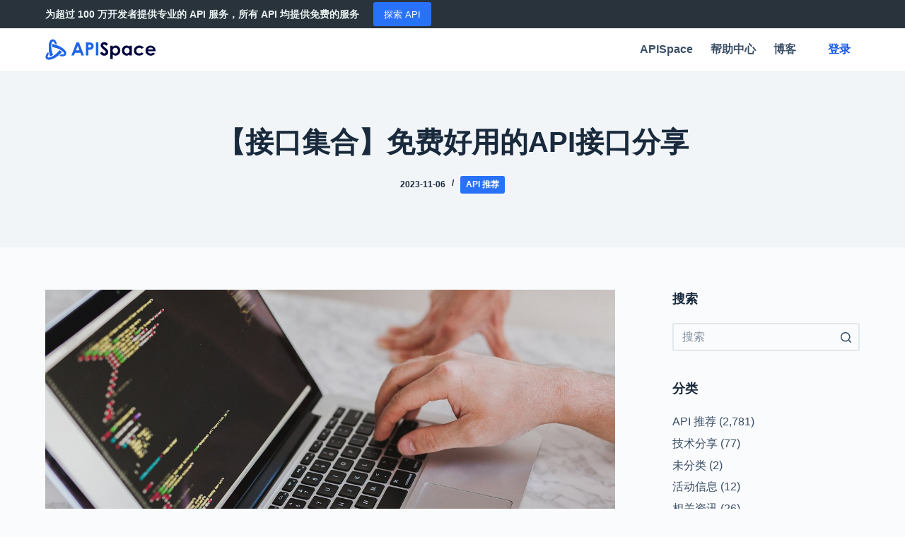

--- FILE ---
content_type: text/html; charset=UTF-8
request_url: https://blog.apispace.com/%E3%80%90%E6%8E%A5%E5%8F%A3%E9%9B%86%E5%90%88%E3%80%91%E5%85%8D%E8%B4%B9%E5%A5%BD%E7%94%A8%E7%9A%84api%E6%8E%A5%E5%8F%A3%E5%88%86%E4%BA%AB/
body_size: 16575
content:
<!doctype html>
<html lang="zh-Hans">
<head>
	
	<meta charset="UTF-8">
	<meta name="viewport" content="width=device-width, initial-scale=1, maximum-scale=5, viewport-fit=cover">
	<link rel="profile" href="https://gmpg.org/xfn/11">

	<meta name='robots' content='index, follow, max-image-preview:large, max-snippet:-1, max-video-preview:-1' />

	<!-- This site is optimized with the Yoast SEO plugin v21.5 - https://yoast.com/wordpress/plugins/seo/ -->
	<title>【接口集合】免费好用的API接口分享 - APISpace</title>
	<link rel="canonical" href="https://blog.apispace.com/【接口集合】免费好用的api接口分享/" />
	<meta property="og:locale" content="zh_CN" />
	<meta property="og:type" content="article" />
	<meta property="og:title" content="【接口集合】免费好用的API接口分享 - APISpace" />
	<meta property="og:url" content="https://blog.apispace.com/【接口集合】免费好用的api接口分享/" />
	<meta property="og:site_name" content="APISpace" />
	<meta property="article:published_time" content="2023-11-06T06:16:21+00:00" />
	<meta property="og:image" content="https://blog.apispace.com/wp-content/uploads/2023/11/code-2558224_1280.jpg" />
	<meta property="og:image:width" content="1280" />
	<meta property="og:image:height" content="853" />
	<meta property="og:image:type" content="image/jpeg" />
	<meta name="author" content="admin" />
	<meta name="twitter:card" content="summary_large_image" />
	<meta name="twitter:label1" content="作者" />
	<meta name="twitter:data1" content="admin" />
	<script type="application/ld+json" class="yoast-schema-graph">{"@context":"https://schema.org","@graph":[{"@type":"Article","@id":"https://blog.apispace.com/%e3%80%90%e6%8e%a5%e5%8f%a3%e9%9b%86%e5%90%88%e3%80%91%e5%85%8d%e8%b4%b9%e5%a5%bd%e7%94%a8%e7%9a%84api%e6%8e%a5%e5%8f%a3%e5%88%86%e4%ba%ab/#article","isPartOf":{"@id":"https://blog.apispace.com/%e3%80%90%e6%8e%a5%e5%8f%a3%e9%9b%86%e5%90%88%e3%80%91%e5%85%8d%e8%b4%b9%e5%a5%bd%e7%94%a8%e7%9a%84api%e6%8e%a5%e5%8f%a3%e5%88%86%e4%ba%ab/"},"author":{"name":"admin","@id":"https://blog.apispace.com/#/schema/person/2767c229124ce838616141e311459023"},"headline":"【接口集合】免费好用的API接口分享","datePublished":"2023-11-06T06:16:21+00:00","dateModified":"2023-11-06T06:16:21+00:00","mainEntityOfPage":{"@id":"https://blog.apispace.com/%e3%80%90%e6%8e%a5%e5%8f%a3%e9%9b%86%e5%90%88%e3%80%91%e5%85%8d%e8%b4%b9%e5%a5%bd%e7%94%a8%e7%9a%84api%e6%8e%a5%e5%8f%a3%e5%88%86%e4%ba%ab/"},"wordCount":24,"commentCount":0,"publisher":{"@id":"https://blog.apispace.com/#organization"},"image":{"@id":"https://blog.apispace.com/%e3%80%90%e6%8e%a5%e5%8f%a3%e9%9b%86%e5%90%88%e3%80%91%e5%85%8d%e8%b4%b9%e5%a5%bd%e7%94%a8%e7%9a%84api%e6%8e%a5%e5%8f%a3%e5%88%86%e4%ba%ab/#primaryimage"},"thumbnailUrl":"https://blog.apispace.com/wp-content/uploads/2023/11/code-2558224_1280.jpg","keywords":["API 推荐","免费API","常用API"],"articleSection":["API 推荐"],"inLanguage":"zh-Hans","potentialAction":[{"@type":"CommentAction","name":"Comment","target":["https://blog.apispace.com/%e3%80%90%e6%8e%a5%e5%8f%a3%e9%9b%86%e5%90%88%e3%80%91%e5%85%8d%e8%b4%b9%e5%a5%bd%e7%94%a8%e7%9a%84api%e6%8e%a5%e5%8f%a3%e5%88%86%e4%ba%ab/#respond"]}]},{"@type":"WebPage","@id":"https://blog.apispace.com/%e3%80%90%e6%8e%a5%e5%8f%a3%e9%9b%86%e5%90%88%e3%80%91%e5%85%8d%e8%b4%b9%e5%a5%bd%e7%94%a8%e7%9a%84api%e6%8e%a5%e5%8f%a3%e5%88%86%e4%ba%ab/","url":"https://blog.apispace.com/%e3%80%90%e6%8e%a5%e5%8f%a3%e9%9b%86%e5%90%88%e3%80%91%e5%85%8d%e8%b4%b9%e5%a5%bd%e7%94%a8%e7%9a%84api%e6%8e%a5%e5%8f%a3%e5%88%86%e4%ba%ab/","name":"【接口集合】免费好用的API接口分享 - APISpace","isPartOf":{"@id":"https://blog.apispace.com/#website"},"primaryImageOfPage":{"@id":"https://blog.apispace.com/%e3%80%90%e6%8e%a5%e5%8f%a3%e9%9b%86%e5%90%88%e3%80%91%e5%85%8d%e8%b4%b9%e5%a5%bd%e7%94%a8%e7%9a%84api%e6%8e%a5%e5%8f%a3%e5%88%86%e4%ba%ab/#primaryimage"},"image":{"@id":"https://blog.apispace.com/%e3%80%90%e6%8e%a5%e5%8f%a3%e9%9b%86%e5%90%88%e3%80%91%e5%85%8d%e8%b4%b9%e5%a5%bd%e7%94%a8%e7%9a%84api%e6%8e%a5%e5%8f%a3%e5%88%86%e4%ba%ab/#primaryimage"},"thumbnailUrl":"https://blog.apispace.com/wp-content/uploads/2023/11/code-2558224_1280.jpg","datePublished":"2023-11-06T06:16:21+00:00","dateModified":"2023-11-06T06:16:21+00:00","breadcrumb":{"@id":"https://blog.apispace.com/%e3%80%90%e6%8e%a5%e5%8f%a3%e9%9b%86%e5%90%88%e3%80%91%e5%85%8d%e8%b4%b9%e5%a5%bd%e7%94%a8%e7%9a%84api%e6%8e%a5%e5%8f%a3%e5%88%86%e4%ba%ab/#breadcrumb"},"inLanguage":"zh-Hans","potentialAction":[{"@type":"ReadAction","target":["https://blog.apispace.com/%e3%80%90%e6%8e%a5%e5%8f%a3%e9%9b%86%e5%90%88%e3%80%91%e5%85%8d%e8%b4%b9%e5%a5%bd%e7%94%a8%e7%9a%84api%e6%8e%a5%e5%8f%a3%e5%88%86%e4%ba%ab/"]}]},{"@type":"ImageObject","inLanguage":"zh-Hans","@id":"https://blog.apispace.com/%e3%80%90%e6%8e%a5%e5%8f%a3%e9%9b%86%e5%90%88%e3%80%91%e5%85%8d%e8%b4%b9%e5%a5%bd%e7%94%a8%e7%9a%84api%e6%8e%a5%e5%8f%a3%e5%88%86%e4%ba%ab/#primaryimage","url":"https://blog.apispace.com/wp-content/uploads/2023/11/code-2558224_1280.jpg","contentUrl":"https://blog.apispace.com/wp-content/uploads/2023/11/code-2558224_1280.jpg","width":1280,"height":853},{"@type":"BreadcrumbList","@id":"https://blog.apispace.com/%e3%80%90%e6%8e%a5%e5%8f%a3%e9%9b%86%e5%90%88%e3%80%91%e5%85%8d%e8%b4%b9%e5%a5%bd%e7%94%a8%e7%9a%84api%e6%8e%a5%e5%8f%a3%e5%88%86%e4%ba%ab/#breadcrumb","itemListElement":[{"@type":"ListItem","position":1,"name":"首页","item":"https://blog.apispace.com/"},{"@type":"ListItem","position":2,"name":"【接口集合】免费好用的API接口分享"}]},{"@type":"WebSite","@id":"https://blog.apispace.com/#website","url":"https://blog.apispace.com/","name":"APISpace","description":"和超过100万开发者一起探索广阔的 API 世界","publisher":{"@id":"https://blog.apispace.com/#organization"},"potentialAction":[{"@type":"SearchAction","target":{"@type":"EntryPoint","urlTemplate":"https://blog.apispace.com/?s={search_term_string}"},"query-input":"required name=search_term_string"}],"inLanguage":"zh-Hans"},{"@type":"Organization","@id":"https://blog.apispace.com/#organization","name":"APISpace","url":"https://blog.apispace.com/","logo":{"@type":"ImageObject","inLanguage":"zh-Hans","@id":"https://blog.apispace.com/#/schema/logo/image/","url":"https://blog.apispace.com/wp-content/uploads/2022/07/APISpace.svg","contentUrl":"https://blog.apispace.com/wp-content/uploads/2022/07/APISpace.svg","caption":"APISpace"},"image":{"@id":"https://blog.apispace.com/#/schema/logo/image/"}},{"@type":"Person","@id":"https://blog.apispace.com/#/schema/person/2767c229124ce838616141e311459023","name":"admin","image":{"@type":"ImageObject","inLanguage":"zh-Hans","@id":"https://blog.apispace.com/#/schema/person/image/","url":"https://secure.gravatar.com/avatar/258d8dc916db8cea2cafb6c3cd0cb0246efe061421dbd83ec3a350428cabda4f?s=96&d=mm&r=g","contentUrl":"https://secure.gravatar.com/avatar/258d8dc916db8cea2cafb6c3cd0cb0246efe061421dbd83ec3a350428cabda4f?s=96&d=mm&r=g","caption":"admin"},"sameAs":["http://47.118.48.69"],"url":"https://blog.apispace.com/author/admin/"}]}</script>
	<!-- / Yoast SEO plugin. -->


<link rel="alternate" type="application/rss+xml" title="APISpace &raquo; Feed" href="https://blog.apispace.com/feed/" />
<link rel="alternate" type="application/rss+xml" title="APISpace &raquo; 评论 Feed" href="https://blog.apispace.com/comments/feed/" />
<link rel="alternate" type="application/rss+xml" title="APISpace &raquo; 【接口集合】免费好用的API接口分享 评论 Feed" href="https://blog.apispace.com/%e3%80%90%e6%8e%a5%e5%8f%a3%e9%9b%86%e5%90%88%e3%80%91%e5%85%8d%e8%b4%b9%e5%a5%bd%e7%94%a8%e7%9a%84api%e6%8e%a5%e5%8f%a3%e5%88%86%e4%ba%ab/feed/" />
<link rel="alternate" title="oEmbed (JSON)" type="application/json+oembed" href="https://blog.apispace.com/wp-json/oembed/1.0/embed?url=https%3A%2F%2Fblog.apispace.com%2F%25e3%2580%2590%25e6%258e%25a5%25e5%258f%25a3%25e9%259b%2586%25e5%2590%2588%25e3%2580%2591%25e5%2585%258d%25e8%25b4%25b9%25e5%25a5%25bd%25e7%2594%25a8%25e7%259a%2584api%25e6%258e%25a5%25e5%258f%25a3%25e5%2588%2586%25e4%25ba%25ab%2F" />
<link rel="alternate" title="oEmbed (XML)" type="text/xml+oembed" href="https://blog.apispace.com/wp-json/oembed/1.0/embed?url=https%3A%2F%2Fblog.apispace.com%2F%25e3%2580%2590%25e6%258e%25a5%25e5%258f%25a3%25e9%259b%2586%25e5%2590%2588%25e3%2580%2591%25e5%2585%258d%25e8%25b4%25b9%25e5%25a5%25bd%25e7%2594%25a8%25e7%259a%2584api%25e6%258e%25a5%25e5%258f%25a3%25e5%2588%2586%25e4%25ba%25ab%2F&#038;format=xml" />
<style id='wp-img-auto-sizes-contain-inline-css'>
img:is([sizes=auto i],[sizes^="auto," i]){contain-intrinsic-size:3000px 1500px}
/*# sourceURL=wp-img-auto-sizes-contain-inline-css */
</style>
<link rel='stylesheet' id='blocksy-dynamic-global-css' href='https://blog.apispace.com/wp-content/uploads/blocksy/css/global.css?ver=91707' media='all' />
<link rel='stylesheet' id='wp-block-library-css' href='https://blog.apispace.com/wp-includes/css/dist/block-library/style.min.css?ver=6.9' media='all' />
<style id='wp-block-list-inline-css'>
ol,ul{box-sizing:border-box}:root :where(.wp-block-list.has-background){padding:1.25em 2.375em}
/*# sourceURL=https://blog.apispace.com/wp-includes/blocks/list/style.min.css */
</style>
<style id='global-styles-inline-css'>
:root{--wp--preset--aspect-ratio--square: 1;--wp--preset--aspect-ratio--4-3: 4/3;--wp--preset--aspect-ratio--3-4: 3/4;--wp--preset--aspect-ratio--3-2: 3/2;--wp--preset--aspect-ratio--2-3: 2/3;--wp--preset--aspect-ratio--16-9: 16/9;--wp--preset--aspect-ratio--9-16: 9/16;--wp--preset--color--black: #000000;--wp--preset--color--cyan-bluish-gray: #abb8c3;--wp--preset--color--white: #ffffff;--wp--preset--color--pale-pink: #f78da7;--wp--preset--color--vivid-red: #cf2e2e;--wp--preset--color--luminous-vivid-orange: #ff6900;--wp--preset--color--luminous-vivid-amber: #fcb900;--wp--preset--color--light-green-cyan: #7bdcb5;--wp--preset--color--vivid-green-cyan: #00d084;--wp--preset--color--pale-cyan-blue: #8ed1fc;--wp--preset--color--vivid-cyan-blue: #0693e3;--wp--preset--color--vivid-purple: #9b51e0;--wp--preset--color--palette-color-1: var(--paletteColor1, #2872fa);--wp--preset--color--palette-color-2: var(--paletteColor2, #1559ed);--wp--preset--color--palette-color-3: var(--paletteColor3, #3A4F66);--wp--preset--color--palette-color-4: var(--paletteColor4, #192a3d);--wp--preset--color--palette-color-5: var(--paletteColor5, #e1e8ed);--wp--preset--color--palette-color-6: var(--paletteColor6, #f2f5f7);--wp--preset--color--palette-color-7: var(--paletteColor7, #FAFBFC);--wp--preset--color--palette-color-8: var(--paletteColor8, #ffffff);--wp--preset--gradient--vivid-cyan-blue-to-vivid-purple: linear-gradient(135deg,rgba(6,147,227,1) 0%,rgb(155,81,224) 100%);--wp--preset--gradient--light-green-cyan-to-vivid-green-cyan: linear-gradient(135deg,rgb(122,220,180) 0%,rgb(0,208,130) 100%);--wp--preset--gradient--luminous-vivid-amber-to-luminous-vivid-orange: linear-gradient(135deg,rgba(252,185,0,1) 0%,rgba(255,105,0,1) 100%);--wp--preset--gradient--luminous-vivid-orange-to-vivid-red: linear-gradient(135deg,rgba(255,105,0,1) 0%,rgb(207,46,46) 100%);--wp--preset--gradient--very-light-gray-to-cyan-bluish-gray: linear-gradient(135deg,rgb(238,238,238) 0%,rgb(169,184,195) 100%);--wp--preset--gradient--cool-to-warm-spectrum: linear-gradient(135deg,rgb(74,234,220) 0%,rgb(151,120,209) 20%,rgb(207,42,186) 40%,rgb(238,44,130) 60%,rgb(251,105,98) 80%,rgb(254,248,76) 100%);--wp--preset--gradient--blush-light-purple: linear-gradient(135deg,rgb(255,206,236) 0%,rgb(152,150,240) 100%);--wp--preset--gradient--blush-bordeaux: linear-gradient(135deg,rgb(254,205,165) 0%,rgb(254,45,45) 50%,rgb(107,0,62) 100%);--wp--preset--gradient--luminous-dusk: linear-gradient(135deg,rgb(255,203,112) 0%,rgb(199,81,192) 50%,rgb(65,88,208) 100%);--wp--preset--gradient--pale-ocean: linear-gradient(135deg,rgb(255,245,203) 0%,rgb(182,227,212) 50%,rgb(51,167,181) 100%);--wp--preset--gradient--electric-grass: linear-gradient(135deg,rgb(202,248,128) 0%,rgb(113,206,126) 100%);--wp--preset--gradient--midnight: linear-gradient(135deg,rgb(2,3,129) 0%,rgb(40,116,252) 100%);--wp--preset--gradient--juicy-peach: linear-gradient(to right, #ffecd2 0%, #fcb69f 100%);--wp--preset--gradient--young-passion: linear-gradient(to right, #ff8177 0%, #ff867a 0%, #ff8c7f 21%, #f99185 52%, #cf556c 78%, #b12a5b 100%);--wp--preset--gradient--true-sunset: linear-gradient(to right, #fa709a 0%, #fee140 100%);--wp--preset--gradient--morpheus-den: linear-gradient(to top, #30cfd0 0%, #330867 100%);--wp--preset--gradient--plum-plate: linear-gradient(135deg, #667eea 0%, #764ba2 100%);--wp--preset--gradient--aqua-splash: linear-gradient(15deg, #13547a 0%, #80d0c7 100%);--wp--preset--gradient--love-kiss: linear-gradient(to top, #ff0844 0%, #ffb199 100%);--wp--preset--gradient--new-retrowave: linear-gradient(to top, #3b41c5 0%, #a981bb 49%, #ffc8a9 100%);--wp--preset--gradient--plum-bath: linear-gradient(to top, #cc208e 0%, #6713d2 100%);--wp--preset--gradient--high-flight: linear-gradient(to right, #0acffe 0%, #495aff 100%);--wp--preset--gradient--teen-party: linear-gradient(-225deg, #FF057C 0%, #8D0B93 50%, #321575 100%);--wp--preset--gradient--fabled-sunset: linear-gradient(-225deg, #231557 0%, #44107A 29%, #FF1361 67%, #FFF800 100%);--wp--preset--gradient--arielle-smile: radial-gradient(circle 248px at center, #16d9e3 0%, #30c7ec 47%, #46aef7 100%);--wp--preset--gradient--itmeo-branding: linear-gradient(180deg, #2af598 0%, #009efd 100%);--wp--preset--gradient--deep-blue: linear-gradient(to right, #6a11cb 0%, #2575fc 100%);--wp--preset--gradient--strong-bliss: linear-gradient(to right, #f78ca0 0%, #f9748f 19%, #fd868c 60%, #fe9a8b 100%);--wp--preset--gradient--sweet-period: linear-gradient(to top, #3f51b1 0%, #5a55ae 13%, #7b5fac 25%, #8f6aae 38%, #a86aa4 50%, #cc6b8e 62%, #f18271 75%, #f3a469 87%, #f7c978 100%);--wp--preset--gradient--purple-division: linear-gradient(to top, #7028e4 0%, #e5b2ca 100%);--wp--preset--gradient--cold-evening: linear-gradient(to top, #0c3483 0%, #a2b6df 100%, #6b8cce 100%, #a2b6df 100%);--wp--preset--gradient--mountain-rock: linear-gradient(to right, #868f96 0%, #596164 100%);--wp--preset--gradient--desert-hump: linear-gradient(to top, #c79081 0%, #dfa579 100%);--wp--preset--gradient--ethernal-constance: linear-gradient(to top, #09203f 0%, #537895 100%);--wp--preset--gradient--happy-memories: linear-gradient(-60deg, #ff5858 0%, #f09819 100%);--wp--preset--gradient--grown-early: linear-gradient(to top, #0ba360 0%, #3cba92 100%);--wp--preset--gradient--morning-salad: linear-gradient(-225deg, #B7F8DB 0%, #50A7C2 100%);--wp--preset--gradient--night-call: linear-gradient(-225deg, #AC32E4 0%, #7918F2 48%, #4801FF 100%);--wp--preset--gradient--mind-crawl: linear-gradient(-225deg, #473B7B 0%, #3584A7 51%, #30D2BE 100%);--wp--preset--gradient--angel-care: linear-gradient(-225deg, #FFE29F 0%, #FFA99F 48%, #FF719A 100%);--wp--preset--gradient--juicy-cake: linear-gradient(to top, #e14fad 0%, #f9d423 100%);--wp--preset--gradient--rich-metal: linear-gradient(to right, #d7d2cc 0%, #304352 100%);--wp--preset--gradient--mole-hall: linear-gradient(-20deg, #616161 0%, #9bc5c3 100%);--wp--preset--gradient--cloudy-knoxville: linear-gradient(120deg, #fdfbfb 0%, #ebedee 100%);--wp--preset--gradient--soft-grass: linear-gradient(to top, #c1dfc4 0%, #deecdd 100%);--wp--preset--gradient--saint-petersburg: linear-gradient(135deg, #f5f7fa 0%, #c3cfe2 100%);--wp--preset--gradient--everlasting-sky: linear-gradient(135deg, #fdfcfb 0%, #e2d1c3 100%);--wp--preset--gradient--kind-steel: linear-gradient(-20deg, #e9defa 0%, #fbfcdb 100%);--wp--preset--gradient--over-sun: linear-gradient(60deg, #abecd6 0%, #fbed96 100%);--wp--preset--gradient--premium-white: linear-gradient(to top, #d5d4d0 0%, #d5d4d0 1%, #eeeeec 31%, #efeeec 75%, #e9e9e7 100%);--wp--preset--gradient--clean-mirror: linear-gradient(45deg, #93a5cf 0%, #e4efe9 100%);--wp--preset--gradient--wild-apple: linear-gradient(to top, #d299c2 0%, #fef9d7 100%);--wp--preset--gradient--snow-again: linear-gradient(to top, #e6e9f0 0%, #eef1f5 100%);--wp--preset--gradient--confident-cloud: linear-gradient(to top, #dad4ec 0%, #dad4ec 1%, #f3e7e9 100%);--wp--preset--gradient--glass-water: linear-gradient(to top, #dfe9f3 0%, white 100%);--wp--preset--gradient--perfect-white: linear-gradient(-225deg, #E3FDF5 0%, #FFE6FA 100%);--wp--preset--font-size--small: 13px;--wp--preset--font-size--medium: 20px;--wp--preset--font-size--large: 36px;--wp--preset--font-size--x-large: 42px;--wp--preset--spacing--20: 0.44rem;--wp--preset--spacing--30: 0.67rem;--wp--preset--spacing--40: 1rem;--wp--preset--spacing--50: 1.5rem;--wp--preset--spacing--60: 2.25rem;--wp--preset--spacing--70: 3.38rem;--wp--preset--spacing--80: 5.06rem;--wp--preset--shadow--natural: 6px 6px 9px rgba(0, 0, 0, 0.2);--wp--preset--shadow--deep: 12px 12px 50px rgba(0, 0, 0, 0.4);--wp--preset--shadow--sharp: 6px 6px 0px rgba(0, 0, 0, 0.2);--wp--preset--shadow--outlined: 6px 6px 0px -3px rgb(255, 255, 255), 6px 6px rgb(0, 0, 0);--wp--preset--shadow--crisp: 6px 6px 0px rgb(0, 0, 0);}:where(.is-layout-flex){gap: 0.5em;}:where(.is-layout-grid){gap: 0.5em;}body .is-layout-flex{display: flex;}.is-layout-flex{flex-wrap: wrap;align-items: center;}.is-layout-flex > :is(*, div){margin: 0;}body .is-layout-grid{display: grid;}.is-layout-grid > :is(*, div){margin: 0;}:where(.wp-block-columns.is-layout-flex){gap: 2em;}:where(.wp-block-columns.is-layout-grid){gap: 2em;}:where(.wp-block-post-template.is-layout-flex){gap: 1.25em;}:where(.wp-block-post-template.is-layout-grid){gap: 1.25em;}.has-black-color{color: var(--wp--preset--color--black) !important;}.has-cyan-bluish-gray-color{color: var(--wp--preset--color--cyan-bluish-gray) !important;}.has-white-color{color: var(--wp--preset--color--white) !important;}.has-pale-pink-color{color: var(--wp--preset--color--pale-pink) !important;}.has-vivid-red-color{color: var(--wp--preset--color--vivid-red) !important;}.has-luminous-vivid-orange-color{color: var(--wp--preset--color--luminous-vivid-orange) !important;}.has-luminous-vivid-amber-color{color: var(--wp--preset--color--luminous-vivid-amber) !important;}.has-light-green-cyan-color{color: var(--wp--preset--color--light-green-cyan) !important;}.has-vivid-green-cyan-color{color: var(--wp--preset--color--vivid-green-cyan) !important;}.has-pale-cyan-blue-color{color: var(--wp--preset--color--pale-cyan-blue) !important;}.has-vivid-cyan-blue-color{color: var(--wp--preset--color--vivid-cyan-blue) !important;}.has-vivid-purple-color{color: var(--wp--preset--color--vivid-purple) !important;}.has-black-background-color{background-color: var(--wp--preset--color--black) !important;}.has-cyan-bluish-gray-background-color{background-color: var(--wp--preset--color--cyan-bluish-gray) !important;}.has-white-background-color{background-color: var(--wp--preset--color--white) !important;}.has-pale-pink-background-color{background-color: var(--wp--preset--color--pale-pink) !important;}.has-vivid-red-background-color{background-color: var(--wp--preset--color--vivid-red) !important;}.has-luminous-vivid-orange-background-color{background-color: var(--wp--preset--color--luminous-vivid-orange) !important;}.has-luminous-vivid-amber-background-color{background-color: var(--wp--preset--color--luminous-vivid-amber) !important;}.has-light-green-cyan-background-color{background-color: var(--wp--preset--color--light-green-cyan) !important;}.has-vivid-green-cyan-background-color{background-color: var(--wp--preset--color--vivid-green-cyan) !important;}.has-pale-cyan-blue-background-color{background-color: var(--wp--preset--color--pale-cyan-blue) !important;}.has-vivid-cyan-blue-background-color{background-color: var(--wp--preset--color--vivid-cyan-blue) !important;}.has-vivid-purple-background-color{background-color: var(--wp--preset--color--vivid-purple) !important;}.has-black-border-color{border-color: var(--wp--preset--color--black) !important;}.has-cyan-bluish-gray-border-color{border-color: var(--wp--preset--color--cyan-bluish-gray) !important;}.has-white-border-color{border-color: var(--wp--preset--color--white) !important;}.has-pale-pink-border-color{border-color: var(--wp--preset--color--pale-pink) !important;}.has-vivid-red-border-color{border-color: var(--wp--preset--color--vivid-red) !important;}.has-luminous-vivid-orange-border-color{border-color: var(--wp--preset--color--luminous-vivid-orange) !important;}.has-luminous-vivid-amber-border-color{border-color: var(--wp--preset--color--luminous-vivid-amber) !important;}.has-light-green-cyan-border-color{border-color: var(--wp--preset--color--light-green-cyan) !important;}.has-vivid-green-cyan-border-color{border-color: var(--wp--preset--color--vivid-green-cyan) !important;}.has-pale-cyan-blue-border-color{border-color: var(--wp--preset--color--pale-cyan-blue) !important;}.has-vivid-cyan-blue-border-color{border-color: var(--wp--preset--color--vivid-cyan-blue) !important;}.has-vivid-purple-border-color{border-color: var(--wp--preset--color--vivid-purple) !important;}.has-vivid-cyan-blue-to-vivid-purple-gradient-background{background: var(--wp--preset--gradient--vivid-cyan-blue-to-vivid-purple) !important;}.has-light-green-cyan-to-vivid-green-cyan-gradient-background{background: var(--wp--preset--gradient--light-green-cyan-to-vivid-green-cyan) !important;}.has-luminous-vivid-amber-to-luminous-vivid-orange-gradient-background{background: var(--wp--preset--gradient--luminous-vivid-amber-to-luminous-vivid-orange) !important;}.has-luminous-vivid-orange-to-vivid-red-gradient-background{background: var(--wp--preset--gradient--luminous-vivid-orange-to-vivid-red) !important;}.has-very-light-gray-to-cyan-bluish-gray-gradient-background{background: var(--wp--preset--gradient--very-light-gray-to-cyan-bluish-gray) !important;}.has-cool-to-warm-spectrum-gradient-background{background: var(--wp--preset--gradient--cool-to-warm-spectrum) !important;}.has-blush-light-purple-gradient-background{background: var(--wp--preset--gradient--blush-light-purple) !important;}.has-blush-bordeaux-gradient-background{background: var(--wp--preset--gradient--blush-bordeaux) !important;}.has-luminous-dusk-gradient-background{background: var(--wp--preset--gradient--luminous-dusk) !important;}.has-pale-ocean-gradient-background{background: var(--wp--preset--gradient--pale-ocean) !important;}.has-electric-grass-gradient-background{background: var(--wp--preset--gradient--electric-grass) !important;}.has-midnight-gradient-background{background: var(--wp--preset--gradient--midnight) !important;}.has-small-font-size{font-size: var(--wp--preset--font-size--small) !important;}.has-medium-font-size{font-size: var(--wp--preset--font-size--medium) !important;}.has-large-font-size{font-size: var(--wp--preset--font-size--large) !important;}.has-x-large-font-size{font-size: var(--wp--preset--font-size--x-large) !important;}
/*# sourceURL=global-styles-inline-css */
</style>

<style id='classic-theme-styles-inline-css'>
/*! This file is auto-generated */
.wp-block-button__link{color:#fff;background-color:#32373c;border-radius:9999px;box-shadow:none;text-decoration:none;padding:calc(.667em + 2px) calc(1.333em + 2px);font-size:1.125em}.wp-block-file__button{background:#32373c;color:#fff;text-decoration:none}
/*# sourceURL=/wp-includes/css/classic-themes.min.css */
</style>
<link rel='stylesheet' id='dashicons-css' href='https://blog.apispace.com/wp-includes/css/dashicons.min.css?ver=6.9' media='all' />
<link rel='stylesheet' id='post-views-counter-frontend-css' href='https://blog.apispace.com/wp-content/plugins/post-views-counter/css/frontend.min.css?ver=1.4.3' media='all' />
<link rel='stylesheet' id='parent-style-css' href='https://blog.apispace.com/wp-content/themes/blocksy/style.css?ver=6.9' media='all' />
<link rel='stylesheet' id='ct-main-styles-css' href='https://blog.apispace.com/wp-content/themes/blocksy/static/bundle/main.min.css?ver=1.8.41' media='all' />
<link rel='stylesheet' id='blocksy-ext-widgets-styles-css' href='https://blog.apispace.com/wp-content/plugins/blocksy-companion/framework/extensions/widgets/static/bundle/main.min.css?ver=1.8.41' media='all' />
<link rel='stylesheet' id='blocksy-ext-trending-styles-css' href='https://blog.apispace.com/wp-content/plugins/blocksy-companion/framework/extensions/trending/static/bundle/main.min.css?ver=1.8.41' media='all' />
<link rel='stylesheet' id='ct-page-title-styles-css' href='https://blog.apispace.com/wp-content/themes/blocksy/static/bundle/page-title.min.css?ver=1.8.41' media='all' />
<link rel='stylesheet' id='ct-back-to-top-styles-css' href='https://blog.apispace.com/wp-content/themes/blocksy/static/bundle/back-to-top.min.css?ver=1.8.41' media='all' />
<link rel='stylesheet' id='ct-sidebar-styles-css' href='https://blog.apispace.com/wp-content/themes/blocksy/static/bundle/sidebar.min.css?ver=1.8.41' media='all' />
<link rel='stylesheet' id='ct-posts-nav-styles-css' href='https://blog.apispace.com/wp-content/themes/blocksy/static/bundle/posts-nav.min.css?ver=1.8.41' media='all' />
<link rel='stylesheet' id='ct-stackable-styles-css' href='https://blog.apispace.com/wp-content/themes/blocksy/static/bundle/stackable.min.css?ver=1.8.41' media='all' />
<link rel='stylesheet' id='ct-wpforms-styles-css' href='https://blog.apispace.com/wp-content/themes/blocksy/static/bundle/wpforms.min.css?ver=1.8.41' media='all' />
<link rel="https://api.w.org/" href="https://blog.apispace.com/wp-json/" /><link rel="alternate" title="JSON" type="application/json" href="https://blog.apispace.com/wp-json/wp/v2/posts/6357" /><link rel="EditURI" type="application/rsd+xml" title="RSD" href="https://blog.apispace.com/xmlrpc.php?rsd" />
<meta name="generator" content="WordPress 6.9" />
<link rel='shortlink' href='https://blog.apispace.com/?p=6357' />
<noscript><link rel='stylesheet' href='https://blog.apispace.com/wp-content/themes/blocksy/static/bundle/no-scripts.min.css' type='text/css' /></noscript>
<link rel="icon" href="https://blog.apispace.com/wp-content/uploads/2022/07/cropped-飞书20220712-143240.ico-1-32x32.png" sizes="32x32" />
<link rel="icon" href="https://blog.apispace.com/wp-content/uploads/2022/07/cropped-飞书20220712-143240.ico-1-192x192.png" sizes="192x192" />
<link rel="apple-touch-icon" href="https://blog.apispace.com/wp-content/uploads/2022/07/cropped-飞书20220712-143240.ico-1-180x180.png" />
<meta name="msapplication-TileImage" content="https://blog.apispace.com/wp-content/uploads/2022/07/cropped-飞书20220712-143240.ico-1-270x270.png" />
		<style id="wp-custom-css">
			/** about us page **/
.ct-custom.elementor-widget-image-box,
.ct-custom .elementor-widget-container {
	height: 100%;
}

.ct-custom .elementor-widget-container {
	overflow: hidden;
}

.ct-custom .elementor-image-box-content {
	padding: 0 30px;
}		</style>
			</head>

<body class="wp-singular post-template-default single single-post postid-6357 single-format-standard wp-custom-logo wp-embed-responsive wp-theme-blocksy wp-child-theme-blocksy-child stk--is-blocksy-theme ct-loading" data-link="type-2" data-prefix="single_blog_post" data-header="type-1" data-footer="type-1" itemscope="itemscope" itemtype="https://schema.org/Blog" >

<a class="skip-link show-on-focus" href="#main">
	跳过内容</a>

<div class="ct-drawer-canvas"><div id="offcanvas" class="ct-panel ct-header" data-behaviour="right-side" ><div class="ct-panel-inner">
		<div class="ct-panel-actions">
			<button class="ct-toggle-close" data-type="type-1" aria-label="Close drawer">
				<svg class="ct-icon" width="12" height="12" viewBox="0 0 15 15">
					<path d="M1 15a1 1 0 01-.71-.29 1 1 0 010-1.41l5.8-5.8-5.8-5.8A1 1 0 011.7.29l5.8 5.8 5.8-5.8a1 1 0 011.41 1.41l-5.8 5.8 5.8 5.8a1 1 0 01-1.41 1.41l-5.8-5.8-5.8 5.8A1 1 0 011 15z"/>
				</svg>
			</button>
		</div>
		<div class="ct-panel-content" data-device="desktop" ></div><div class="ct-panel-content" data-device="mobile" >
<nav 
	class="mobile-menu" 
	data-id="mobile-menu" data-interaction="click" data-toggle-type="type-1" 	aria-label="Off Canvas Menu">
	<ul id="menu-main-menu-1" class=""><li class="menu-item menu-item-type-custom menu-item-object-custom menu-item-3114"><a target="_blank" href="https://www.apispace.com/" class="ct-menu-link">APISpace</a></li>
<li class="menu-item menu-item-type-custom menu-item-object-custom menu-item-3224"><a target="_blank" href="#" class="ct-menu-link">帮助中心</a></li>
<li class="menu-item menu-item-type-custom menu-item-object-custom menu-item-home menu-item-3225"><a href="http://blog.apispace.com" class="ct-menu-link">博客</a></li>
</ul></nav>


<div
	class="ct-header-text "
	data-id="text" >
	<div class="entry-content">
		<p><strong>为超过 100 万开发者提供专业的 API 服务，所有 API 均提供免费的服务</strong></p>	</div>
</div>

<div
	class="ct-header-socials "
	data-id="socials" >

	
		<div class="ct-social-box" data-icon-size="custom" data-color="custom" data-icons-type="simple" >
			
			
							
				<a href="#" data-network="facebook" aria-label="Facebook" rel="noopener" >
					<span class="ct-icon-container" >
				<svg
				width="20px"
				height="20px"
				viewBox="0 0 20 20"
				aria-hidden="true">
					<path d="M20,10.1c0-5.5-4.5-10-10-10S0,4.5,0,10.1c0,5,3.7,9.1,8.4,9.9v-7H5.9v-2.9h2.5V7.9C8.4,5.4,9.9,4,12.2,4c1.1,0,2.2,0.2,2.2,0.2v2.5h-1.3c-1.2,0-1.6,0.8-1.6,1.6v1.9h2.8L13.9,13h-2.3v7C16.3,19.2,20,15.1,20,10.1z"/>
				</svg>
			</span><span class="ct-label" hidden="" >Facebook</span>				</a>
							
				<a href="#" data-network="twitter" aria-label="Twitter" rel="noopener" >
					<span class="ct-icon-container" >
				<svg
				width="20px"
				height="20px"
				viewBox="0 0 20 20"
				aria-hidden="true">
					<path d="M20,3.8c-0.7,0.3-1.5,0.5-2.4,0.6c0.8-0.5,1.5-1.3,1.8-2.3c-0.8,0.5-1.7,0.8-2.6,1c-0.7-0.8-1.8-1.3-3-1.3c-2.3,0-4.1,1.8-4.1,4.1c0,0.3,0,0.6,0.1,0.9C6.4,6.7,3.4,5.1,1.4,2.6C1,3.2,0.8,3.9,0.8,4.7c0,1.4,0.7,2.7,1.8,3.4C2,8.1,1.4,7.9,0.8,7.6c0,0,0,0,0,0.1c0,2,1.4,3.6,3.3,4c-0.3,0.1-0.7,0.1-1.1,0.1c-0.3,0-0.5,0-0.8-0.1c0.5,1.6,2,2.8,3.8,2.8c-1.4,1.1-3.2,1.8-5.1,1.8c-0.3,0-0.7,0-1-0.1c1.8,1.2,4,1.8,6.3,1.8c7.5,0,11.7-6.3,11.7-11.7c0-0.2,0-0.4,0-0.5C18.8,5.3,19.4,4.6,20,3.8z"/>
				</svg>
			</span><span class="ct-label" hidden="" >Twitter</span>				</a>
							
				<a href="#" data-network="instagram" aria-label="Instagram" rel="noopener" >
					<span class="ct-icon-container" >
				<svg
				width="20"
				height="20"
				viewBox="0 0 20 20"
				aria-hidden="true">
					<circle cx="10" cy="10" r="3.3"/>
					<path d="M14.2,0H5.8C2.6,0,0,2.6,0,5.8v8.3C0,17.4,2.6,20,5.8,20h8.3c3.2,0,5.8-2.6,5.8-5.8V5.8C20,2.6,17.4,0,14.2,0zM10,15c-2.8,0-5-2.2-5-5s2.2-5,5-5s5,2.2,5,5S12.8,15,10,15z M15.8,5C15.4,5,15,4.6,15,4.2s0.4-0.8,0.8-0.8s0.8,0.4,0.8,0.8S16.3,5,15.8,5z"/>
				</svg>
			</span><span class="ct-label" hidden="" >Instagram</span>				</a>
							
				<a href="#" data-network="pinterest" aria-label="Pinterest" rel="noopener" >
					<span class="ct-icon-container" >
				<svg
				width="20px"
				height="20px"
				viewBox="0 0 20 20"
				aria-hidden="true">
					<path d="M10,0C4.5,0,0,4.5,0,10c0,4.1,2.5,7.6,6,9.2c0-0.7,0-1.5,0.2-2.3c0.2-0.8,1.3-5.4,1.3-5.4s-0.3-0.6-0.3-1.6c0-1.5,0.9-2.6,1.9-2.6c0.9,0,1.3,0.7,1.3,1.5c0,0.9-0.6,2.3-0.9,3.5c-0.3,1.1,0.5,1.9,1.6,1.9c1.9,0,3.2-2.4,3.2-5.3c0-2.2-1.5-3.8-4.2-3.8c-3,0-4.9,2.3-4.9,4.8c0,0.9,0.3,1.5,0.7,2C6,12,6.1,12.1,6,12.4c0,0.2-0.2,0.6-0.2,0.8c-0.1,0.3-0.3,0.3-0.5,0.3c-1.4-0.6-2-2.1-2-3.8c0-2.8,2.4-6.2,7.1-6.2c3.8,0,6.3,2.8,6.3,5.7c0,3.9-2.2,6.9-5.4,6.9c-1.1,0-2.1-0.6-2.4-1.2c0,0-0.6,2.3-0.7,2.7c-0.2,0.8-0.6,1.5-1,2.1C8.1,19.9,9,20,10,20c5.5,0,10-4.5,10-10C20,4.5,15.5,0,10,0z"/>
				</svg>
			</span><span class="ct-label" hidden="" >Pinterest</span>				</a>
							
				<a href="#" data-network="youtube" aria-label="YouTube" rel="noopener" >
					<span class="ct-icon-container" >
				<svg
				width="20"
				height="20"
				viewbox="0 0 20 20"
				aria-hidden="true">
					<path d="M15,0H5C2.2,0,0,2.2,0,5v10c0,2.8,2.2,5,5,5h10c2.8,0,5-2.2,5-5V5C20,2.2,17.8,0,15,0z M14.5,10.9l-6.8,3.8c-0.1,0.1-0.3,0.1-0.5,0.1c-0.5,0-1-0.4-1-1l0,0V6.2c0-0.5,0.4-1,1-1c0.2,0,0.3,0,0.5,0.1l6.8,3.8c0.5,0.3,0.7,0.8,0.4,1.3C14.8,10.6,14.6,10.8,14.5,10.9z"/>
				</svg>
			</span><span class="ct-label" hidden="" >YouTube</span>				</a>
			
			
					</div>

	
</div>
</div></div></div>
	<a href="#main-container" class="ct-back-to-top ct-hidden-sm"
		data-shape="square"
		data-alignment="right"
		title="转到顶部" aria-label="转到顶部">

		<svg class="ct-icon" width="15" height="15" viewBox="0 0 20 20"><path d="M18.1,9.4c-0.2,0.4-0.5,0.6-0.9,0.6h-3.7c0,0-0.6,8.7-0.9,9.1C12.2,19.6,11.1,20,10,20c-1,0-2.3-0.3-2.7-0.9C7,18.7,6.5,10,6.5,10H2.8c-0.4,0-0.7-0.2-1-0.6C1.7,9,1.7,8.6,1.9,8.3c2.8-4.1,7.2-8,7.4-8.1C9.5,0.1,9.8,0,10,0s0.5,0.1,0.6,0.2c0.2,0.1,4.6,3.9,7.4,8.1C18.2,8.7,18.3,9.1,18.1,9.4z"/></svg>
		
	</a>

	</div>
<div id="main-container">
	<header id="header" class="ct-header" data-id="type-1" itemscope="" itemtype="https://schema.org/WPHeader" ><div data-device="desktop" ><div data-row="top" data-column-set="1" ><div class="ct-container" ><div data-column="start" data-placements="1" ><div data-items="primary" >
<div
	class="ct-header-text "
	data-id="text" >
	<div class="entry-content">
		<p><strong>为超过 100 万开发者提供专业的 API 服务，所有 API 均提供免费的服务</strong></p>	</div>
</div>

<div
	class="ct-header-cta"
	data-id="button" >

	<a
		href="https://www.apispace.com/"
		class="ct-button"
		data-size="small"
		target="_blank" rel="noopener noreferrer" >
		探索 API	</a>
</div>

</div></div></div></div><div data-row="middle" data-column-set="2" ><div class="ct-container" ><div data-column="start" data-placements="1" ><div data-items="primary" >
<div	class="site-branding"
	data-id="logo" 		itemscope="itemscope" itemtype="https://schema.org/Organization" >

			<a href="https://blog.apispace.com/" class="site-logo-container" rel="home"><img width="853" height="161" src="https://blog.apispace.com/wp-content/uploads/2022/07/APISpace.svg" class="default-logo" alt="APISpace" /></a>	
	</div>

</div></div><div data-column="end" data-placements="1" ><div data-items="primary" >
<nav
	id="header-menu-1"
	class="header-menu-1"
	data-id="menu" data-interaction="hover" 	data-menu="type-1"
	data-dropdown="type-1:simple"		data-responsive="no"	itemscope="" itemtype="https://schema.org/SiteNavigationElement" 	aria-label="Header Menu">

	<ul id="menu-main-menu" class="menu"><li id="menu-item-3114" class="menu-item menu-item-type-custom menu-item-object-custom menu-item-3114"><a target="_blank" href="https://www.apispace.com/" class="ct-menu-link">APISpace</a></li>
<li id="menu-item-3224" class="menu-item menu-item-type-custom menu-item-object-custom menu-item-3224"><a target="_blank" href="#" class="ct-menu-link">帮助中心</a></li>
<li id="menu-item-3225" class="menu-item menu-item-type-custom menu-item-object-custom menu-item-home menu-item-3225"><a href="http://blog.apispace.com" class="ct-menu-link">博客</a></li>
</ul></nav>


<nav
	id="header-menu-2"
	class="header-menu-2"
	data-id="menu-secondary" data-interaction="hover" 	data-menu="type-3"
	data-dropdown="type-1:simple"		data-responsive="no"	itemscope="" itemtype="https://schema.org/SiteNavigationElement" 	aria-label="Header Menu">

	<ul id="menu-secondary-menu" class="menu"><li id="menu-item-3239" class="menu-item menu-item-type-custom menu-item-object-custom menu-item-3239"><a target="_blank" href="https://www.apispace.com/" class="ct-menu-link">登录</a></li>
</ul></nav>

</div></div></div></div></div><div data-device="mobile" ><div data-row="middle" data-column-set="2" ><div class="ct-container" ><div data-column="start" data-placements="1" ><div data-items="primary" >
<div	class="site-branding"
	data-id="logo" 		itemscope="itemscope" itemtype="https://schema.org/Organization" >

			<a href="https://blog.apispace.com/" class="site-logo-container" rel="home"><img width="853" height="161" src="https://blog.apispace.com/wp-content/uploads/2022/07/APISpace.svg" class="default-logo" alt="APISpace" /></a>	
	</div>

</div></div><div data-column="end" data-placements="1" ><div data-items="primary" >
<button
	data-toggle-panel="#offcanvas"
	class="ct-header-trigger ct-toggle "
	data-design="simple"
	data-label="right"
	aria-label="Open off canvas"
	data-id="trigger" >

	<span class="ct-label ct-hidden-sm ct-hidden-md ct-hidden-lg">菜单</span>

	<svg
		class="ct-icon"
		width="18" height="14" viewBox="0 0 18 14"
		aria-hidden="true"
		data-type="type-1">

		<rect y="0.00" width="18" height="1.7" rx="1"/>
		<rect y="6.15" width="18" height="1.7" rx="1"/>
		<rect y="12.3" width="18" height="1.7" rx="1"/>
	</svg>
</button>
</div></div></div></div></div></header>
	<main id="main" class="site-main hfeed" itemscope="itemscope" itemtype="https://schema.org/CreativeWork" >

		
<div class="hero-section" data-type="type-2" >
	
			<header class="entry-header ct-container-narrow">
			<h1 class="page-title" title="【接口集合】免费好用的API接口分享" itemprop="headline" >【接口集合】免费好用的API接口分享</h1><ul class="entry-meta" data-type="simple:slash"  ><li class="meta-date" itemprop="datePublished" ><time class="ct-meta-element-date" datetime="2023-11-06T14:16:21+08:00" >2023-11-06</time></li><li class="meta-categories" data-type="pill"><a href="https://blog.apispace.com/category/api-%e6%8e%a8%e8%8d%90/" rel="tag" class="ct-term-13" >API 推荐</a></li></ul>		</header>
	</div>



	<div
		class="ct-container"
		data-sidebar="right"				data-vertical-spacing="top:bottom">

		
		
	<article
		id="post-6357"
		class="post-6357 post type-post status-publish format-standard has-post-thumbnail hentry category-api- tag-api- tag-api">

		<figure class="ct-featured-image ct-hidden-sm" ><div class="ct-image-container"><img width="1280" height="853" src="https://blog.apispace.com/wp-content/uploads/2023/11/code-2558224_1280.jpg" class="attachment-full size-full wp-post-image" alt="" decoding="async" srcset="https://blog.apispace.com/wp-content/uploads/2023/11/code-2558224_1280.jpg 1280w, https://blog.apispace.com/wp-content/uploads/2023/11/code-2558224_1280-300x200.jpg 300w, https://blog.apispace.com/wp-content/uploads/2023/11/code-2558224_1280-1024x682.jpg 1024w, https://blog.apispace.com/wp-content/uploads/2023/11/code-2558224_1280-768x512.jpg 768w" sizes="(max-width: 1280px) 100vw, 1280px" itemprop="image" style="aspect-ratio: 2/1;" /></div></figure>
		
		
		<div class="entry-content">
			
<ul class="wp-block-list">
<li><a href="https://www.apispace.com/eolink/api/konghao/introduction?utm_source=blog&amp;utm_content=tuijian&amp;utm_term=konghaojiance">空号检测</a>：通过手机号码查询其在网活跃度，返回包括空号、停机等状态。</li>



<li><a href="https://www.apispace.com/eolink/api/zwsjmd/introduction?utm_source=blog&amp;utm_content=tuijian&amp;utm_term=zaiwangzhuangtai">手机在网状态</a>：支持传入三大运营商的号码，查询手机号在网状态，返回在网等多种状态。</li>



<li><a href="https://www.apispace.com/eolink/api/wool/introduction?utm_source=blog&amp;utm_content=tuijian&amp;utm_term=yangmaodun">反欺诈（羊毛盾）</a>：反机器欺诈，检测异常IP、异常手机号。</li>



<li><a href="https://www.apispace.com/eolink/api/ocrbase/introduction?utm_source=blog&amp;utm_content=tuijian&amp;utm_term=tongyongwenziocr">通用文字识别OCR</a>：多场景、多语种、高精度的整图文字检测和识别服务，多项指标行业领先，可识别中、英、日、韩、法、德多种语言。</li>



<li><a href="https://www.apispace.com/eolink/api/ocrbarcode/introduction?utm_source=blog&amp;utm_content=tuijian&amp;utm_term=erweimaocr">二维码识别OCR</a>：对图片中的二维码、条形码进行检测和识别，返回存储的文字内容。</li>



<li><a href="https://www.apispace.com/eolink/api/ocr-idcard/introduction?utm_source=blog&amp;utm_content=tuijian&amp;utm_term=shenfenzhengocr">身份证识别OCR</a>：传入身份证照片，识别照片文字信息并返回，包括姓名、身份证号码、性别、民族、出生年月日、地址、签发机关及有效期。</li>



<li><a href="https://www.apispace.com/eolink/api/bankcard/introduction?utm_source=blog&amp;utm_content=tuijian&amp;utm_term=yinhangkaocr">银行卡识别OCR</a>：自动定位银行卡图片区域，支持识别银行卡正面信息，包含银行卡号、银行卡类型、银行名称等信息，扫描识别银行卡准确率高达99%以上。</li>



<li><a href="https://www.apispace.com/eolink/api/idcard/introduction?utm_source=blog&amp;utm_content=tuijian&amp;utm_term=shenfenzhengeryaosu">身份证二要素-实名认证</a>：身份证二要素实名核验，传入姓名、身份证号，校验此二要素是否一致。 精准实时核验，99.99%准确率。</li>



<li><a href="https://www.apispace.com/eolink/api/wlgj1/introduction?utm_source=blog&amp;utm_content=tuijian&amp;utm_term=qqwl">全国快递物流查询</a>：目前已支持600+快递公司的快递信息查询。自动识别快递公司及单号，服务器毫秒响应，数据及时准确。</li>



<li><a href="https://www.apispace.com/eolink/api/wldtgj1/introduction?utm_source=blog&amp;utm_content=tuijian&amp;utm_term=wuliudituguiji">全国快递物流地图轨迹查询</a>： 通过物流单号和收寄件地址，能有效自动评估物流时效，并在地图中展示包裹运输轨迹。</li>



<li><a href="https://www.apispace.com/eolink/api/typhoon-info/introduction?utm_source=blog&amp;utm_content=tuijian&amp;utm_term=taifeng">台风信息查询</a>：提供西北太平洋及南海地区过去两年及当前年份所有编号台风的信息查询，包括台风实时位置、过去路径、预报路径及登陆信息等要素。</li>



<li><a href="https://www.apispace.com/eolink/api/456456/introduction?utm_source=blog&amp;utm_content=tuijian&amp;utm_term=tqcx">天气预报查询</a>：查询全国以及全球多个城市的天气，包含15天天气预报查询。</li>



<li><a href="https://www.apispace.com/eolink/api/34324/introduction?utm_source=blog&amp;utm_content=tuijian&amp;utm_term=kqzl">空气质量查询</a>： 查询国内3400+个城市的整点观测，获取指定城市的整点观测空气质量。</li>



<li><a href="https://www.apispace.com/eolink/api/history-weather/introduction?utm_source=blog&amp;utm_content=tuijian&amp;utm_term=lishitianqiyubao">历史天气预报：</a>可查询国内指定城市的历史天气预报数据，最长可查询至2018年1月1日。目前支持3400+国内城市的历史预报数据查询，同时也支持国内任意经纬度查询。</li>



<li><a href="https://www.apispace.com/eolink/api/ewre/introduction?utm_source=blog&amp;utm_content=tuijian&amp;utm_term=richuriluo">日出日落</a>：获取指定城市/地点每日日出时间、日落时间。</li>



<li><a href="https://www.apispace.com/eolink/api/24234/introduction?utm_source=blog&amp;utm_content=tuijian&amp;utm_term=7tzs">未来7天生活指数</a>：支持国内3400+个城市以及国际4万个城市的天气指数数据，包括晨练、洗车、穿衣、感冒、运动、旅游、舒适度、紫外线、钓鱼、晾晒、过敏、啤酒（12项，有详细说明）。</li>



<li><a href="https://www.apispace.com/eolink/api/678678/introduction?utm_source=blog&amp;utm_content=tuijian&amp;utm_term=fzjs">分钟级降水预报</a>：可准确提醒下一场雨何时出现，何时变大，何时停止等预报信息。</li>



<li><a href="https://www.apispace.com/eolink/api/sms-code/introduction?utm_source=blog&amp;utm_content=tuijian&amp;utm_term=yanzhengmaduanxin">短信验证码</a>：可用于登录、注册、找回密码、支付认证等等应用场景。支持三大运营商，3秒可达，99.99％到达率，支持大容量高并发。</li>



<li><a href="https://www.apispace.com/eolink/api/sms-notify/introduction?utm_source=blog&amp;utm_content=tuijian&amp;utm_term=tongzhiduanxin">通知短信</a>：短信通知支持三大运营商以及虚拟运营商，我们提供电信级运维保障、独享专用通道。</li>



<li><a href="https://www.apispace.com/eolink/api/sms-voice/introduction?utm_source=blog&amp;utm_content=tuijian&amp;utm_term=yuyinyanzhengma">语音验证码短信</a>：拨打电话告知用户验证码，实现信息验证。</li>



<li><a href="https://www.apispace.com/eolink/api/teladress/introduction?utm_source=blog&amp;utm_content=tuijian&amp;utm_term=shoujihaoguishudi">手机号码归属地</a>：提供三大运营商的手机号码归属地查询。</li>



<li><a href="https://www.apispace.com/eolink/api/453456/introduction?utm_source=blog&amp;utm_content=tuijian&amp;utm_term=wannianli">万年历</a>：获取公历日期对应的农历、农历节日节气、天干地支纪年纪月纪日、生肖属相、宜忌、星座等信息。支持查询未来15天。</li>



<li><a href="https://www.apispace.com/eolink/api/ipguishu/introduction?utm_source=blog&amp;utm_content=tuijian&amp;utm_term=ipguishudi">IP归属地-IPv4区县级</a>：根据IP地址查询归属地信息，包含43亿全量IPv4，支持到中国地区（不含港台地区）区县级别，含运营商数据。</li>



<li><a href="https://www.apispace.com/eolink/api/ipguishuipv6/introduction?utm_source=blog&amp;utm_content=tuijian&amp;utm_term=ipv6">IP归属地-IPv6区县级</a>：根据IP地址（IPv6版本）查询归属地信息，包含国家、省、市、区县和运营商等信息。</li>



<li><a href="https://www.apispace.com/23331/api/text-detection/introduction?utm_source=blog&amp;utm_content=tuijian&amp;utm_term=wenbenjiucuo">智能文本纠错</a>：针对字词错误、标点、地名、专有名词、敏感信息、意识形态等进行智能校对，降低校对成本，提高校对效率和准确率。</li>



<li><a href="https://www.apispace.com/23330/api/project-info/introduction?utm_source=blog&amp;utm_content=tuijian&amp;utm_term=zhaotoubiao">全国招投标查询：</a>查询招标保标信息，涵盖招标信息查询、历史招标库、政府采集信息、招标定制等数十个招投标领域。</li>



<li><a href="https://www.apispace.com/23333/api/aigc-mj/introduction?utm_source=blog&amp;utm_content=tuijian&amp;utm_term=aigcmj">AI绘画-Mid Journey</a>：使用 Midjourney 目前全球领先的图片大模型，其能根据输入文字提供极其优秀的AI绘画作品。</li>



<li><a href="https://www.apispace.com/23329/api/aigc/introduction?utm_source=blog&amp;utm_content=tuijian&amp;utm_term=aigc">AI绘画-Stable Diffusion</a>：通过AI 生成图片，包括图生文、文生图等。</li>
</ul>
<p class="post-modified-info">Last Updated on 2023-11-06 by <a href="http://47.118.48.69" target="_blank" class="last-modified-author">admin</a></p><div class="post-views content-post post-6357 entry-meta">
				<span class="post-views-icon dashicons dashicons-visibility"></span> <span class="post-views-count">956</span>
			</div>		</div>

		
		
		
		
		<nav class="post-navigation ">
							<a href="https://blog.apispace.com/%e5%9f%ba%e4%ba%8e%e5%88%86%e9%92%9f%e7%ba%a7%e9%99%8d%e6%b0%b4%e9%a2%84%e6%8a%a5api-%e7%9a%84%e6%99%ba%e8%83%bd%e5%86%9c%e4%b8%9a%e6%b0%b4%e8%b5%84%e6%ba%90%e7%ae%a1%e7%90%86%e6%8e%a2%e7%a9%b6/" class="nav-item-prev">
					<figure class="ct-image-container  "><img width="300" height="200" src="https://blog.apispace.com/wp-content/uploads/2023/11/meadow-2200630_1280-300x200.jpg" class="attachment-medium size-medium wp-post-image" alt="" decoding="async" srcset="https://blog.apispace.com/wp-content/uploads/2023/11/meadow-2200630_1280-300x200.jpg 300w, https://blog.apispace.com/wp-content/uploads/2023/11/meadow-2200630_1280-1024x682.jpg 1024w, https://blog.apispace.com/wp-content/uploads/2023/11/meadow-2200630_1280-768x512.jpg 768w, https://blog.apispace.com/wp-content/uploads/2023/11/meadow-2200630_1280.jpg 1280w" sizes="(max-width: 300px) 100vw, 300px" itemprop="image" style="aspect-ratio: 1/1;" /><svg width="20px" height="15px" viewBox="0 0 20 15"><polygon points="0,7.5 5.5,13 6.4,12.1 2.4,8.1 20,8.1 20,6.9 2.4,6.9 6.4,2.9 5.5,2 "/></svg></figure>
					<div class="item-content">
						<span class="item-label">
							上一页 <span>文章</span>						</span>

													<span class="item-title ct-hidden-sm">
								基于分钟级降水预报API 的智能农业水资源管理探究							</span>
											</div>

				</a>
			
							<a href="https://blog.apispace.com/%e5%90%84%e7%a7%8d%e5%90%84%e7%b1%bb%e5%a5%bd%e7%94%a8%e7%83%ad%e9%97%a8api%e6%8e%a8%e8%8d%90/" class="nav-item-next">
					<div class="item-content">
						<span class="item-label">
							下一页 <span>文章</span>						</span>

													<span class="item-title ct-hidden-sm">
								各种各类好用热门API推荐							</span>
											</div>

					<figure class="ct-image-container  "><img width="300" height="200" src="https://blog.apispace.com/wp-content/uploads/2023/11/laptop-2560866_1280-300x200.jpg" class="attachment-medium size-medium wp-post-image" alt="" decoding="async" srcset="https://blog.apispace.com/wp-content/uploads/2023/11/laptop-2560866_1280-300x200.jpg 300w, https://blog.apispace.com/wp-content/uploads/2023/11/laptop-2560866_1280-1024x682.jpg 1024w, https://blog.apispace.com/wp-content/uploads/2023/11/laptop-2560866_1280-768x512.jpg 768w, https://blog.apispace.com/wp-content/uploads/2023/11/laptop-2560866_1280.jpg 1280w" sizes="(max-width: 300px) 100vw, 300px" itemprop="image" style="aspect-ratio: 1/1;" /><svg width="20px" height="15px" viewBox="0 0 20 15"><polygon points="14.5,2 13.6,2.9 17.6,6.9 0,6.9 0,8.1 17.6,8.1 13.6,12.1 14.5,13 20,7.5 "/></svg></figure>				</a>
			
		</nav>

	
	</article>

	
		
	<aside
		class="ct-hidden-sm ct-hidden-md"		data-type="type-1"
		id="sidebar"
				itemtype="https://schema.org/WPSideBar" itemscope="itemscope" >

		
		<div
			class="ct-sidebar" data-sticky="sidebar"			>
			
			<div class="ct-widget widget_search" id="search-1"><h2 class="widget-title">搜索</h2>

<form
	role="search" method="get"
	class="search-form"
	action="https://blog.apispace.com"
	aria-haspopup="listbox"
	data-live-results="thumbs">

	<input type="search"  placeholder="搜索" value="" name="s" autocomplete="off" title="搜索输入" />

	<button type="submit" class="search-submit" aria-label="Search button">
		<svg class="ct-icon" aria-hidden="true" width="15" height="15" viewBox="0 0 15 15"><path d="M14.8,13.7L12,11c0.9-1.2,1.5-2.6,1.5-4.2c0-3.7-3-6.8-6.8-6.8S0,3,0,6.8s3,6.8,6.8,6.8c1.6,0,3.1-0.6,4.2-1.5l2.8,2.8c0.1,0.1,0.3,0.2,0.5,0.2s0.4-0.1,0.5-0.2C15.1,14.5,15.1,14,14.8,13.7z M1.5,6.8c0-2.9,2.4-5.2,5.2-5.2S12,3.9,12,6.8S9.6,12,6.8,12S1.5,9.6,1.5,6.8z"/></svg>
		<span data-loader="circles"><span></span><span></span><span></span></span>
	</button>

	
	
	
			<div class="screen-reader-text" aria-live="polite" role="status">
			No results		</div>
	
</form>


</div><div class="ct-widget widget_categories" id="categories-1"><h2 class="widget-title">分类</h2>
			<ul>
					<li class="cat-item cat-item-13"><a href="https://blog.apispace.com/category/api-%e6%8e%a8%e8%8d%90/">API 推荐</a> (2,781)
</li>
	<li class="cat-item cat-item-15"><a href="https://blog.apispace.com/category/%e6%8a%80%e6%9c%af%e5%88%86%e4%ba%ab/">技术分享</a> (77)
</li>
	<li class="cat-item cat-item-1"><a href="https://blog.apispace.com/category/uncategorized/">未分类</a> (2)
</li>
	<li class="cat-item cat-item-14"><a href="https://blog.apispace.com/category/%e6%b4%bb%e5%8a%a8/">活动信息</a> (12)
</li>
	<li class="cat-item cat-item-16"><a href="https://blog.apispace.com/category/%e7%9b%b8%e5%85%b3%e8%b5%84%e8%ae%af/">相关资讯</a> (26)
</li>
			</ul>

			</div><div class="ct-widget ct-posts-widget" id="blocksy_ct_posts-1"><h2 class="widget-title">最新文章</h2>
	<ul data-type="large-small">
					
			<li>
				<a href="https://blog.apispace.com/%e8%a7%a3%e5%af%86%e6%89%8b%e6%9c%ba%e5%8f%b7%e7%a0%81%e7%9a%84%e8%ba%ab%e4%bb%bd%e8%af%81%ef%bc%9a%e6%89%8b%e6%9c%ba%e5%8f%b7%e7%a0%81%e5%bd%92%e5%b1%9e%e5%9c%b0api%e7%9a%84/">
					<div class="ct-image-container"><img width="300" height="200" src="https://blog.apispace.com/wp-content/uploads/2026/01/business-g321869ba2_1280-300x200.jpg" class="attachment-medium size-medium wp-post-image" alt="" loading="lazy" style="aspect-ratio: 4/3" /></div>
					<div class="ct-entry-content">
						<div class="ct-post-title">
							解密手机号码的“身份证”：手机号码归属地API的实用指南						</div>

						
													<div class="ct-entry-meta">
																	<span>
										2026-01-28
									</span>
								
															</div>
											</div>
				</a>
			</li>
					
			<li>
				<a href="https://blog.apispace.com/%e6%8b%9b%e6%8a%95%e6%a0%87%e9%a1%b9%e7%9b%ae%e4%bf%a1%e6%81%af%e6%9f%a5%e8%af%a2api%ef%bc%9a%e9%ab%98%e6%95%88%e8%8e%b7%e5%8f%96%e6%8b%9b%e6%a0%87%e4%bf%a1%e6%81%af%ef%bc%8c%e6%8f%90%e5%8d%87/">
					<div class="ct-image-container"><img width="150" height="150" src="https://blog.apispace.com/wp-content/uploads/2026/01/white-cloud-4359740_1280-150x150.jpg" class="attachment-thumbnail size-thumbnail wp-post-image" alt="" loading="lazy" style="aspect-ratio: 1280/853" /></div>
					<div class="ct-entry-content">
						<div class="ct-post-title">
							招投标项目信息查询API：高效获取招标信息，提升企业竞争力						</div>

						
													<div class="ct-entry-meta">
																	<span>
										2026-01-27
									</span>
								
															</div>
											</div>
				</a>
			</li>
					
			<li>
				<a href="https://blog.apispace.com/%e5%b0%be%e5%8f%b7%e9%99%90%e8%a1%8capi%ef%bc%9a%e6%99%ba%e8%83%bd%e4%ba%a4%e9%80%9a%ef%bc%8c%e8%bd%bb%e6%9d%be%e5%ba%94%e5%af%b9%e9%99%90%e8%a1%8c%e6%8c%91%e6%88%98/">
					<div class="ct-image-container"><img width="150" height="150" src="https://blog.apispace.com/wp-content/uploads/2025/09/skyscraper-3032786_1280-150x150.jpg" class="attachment-thumbnail size-thumbnail wp-post-image" alt="" loading="lazy" style="aspect-ratio: 1280/857" /></div>
					<div class="ct-entry-content">
						<div class="ct-post-title">
							尾号限行API：智能交通，轻松应对限行挑战						</div>

						
													<div class="ct-entry-meta">
																	<span>
										2026-01-13
									</span>
								
															</div>
											</div>
				</a>
			</li>
					
			<li>
				<a href="https://blog.apispace.com/%e5%8f%b0%e9%a3%8e%e4%bf%a1%e6%81%af%e6%9f%a5%e8%af%a2api%ef%bc%9a%e4%bf%9d%e9%9a%9c%e5%ae%89%e5%85%a8%ef%bc%8c%e7%b2%be%e5%87%86%e9%a2%84%e8%ad%a6%ef%bc%8c%e6%99%ba%e6%85%a7%e5%ba%94%e5%af%b9/">
					<div class="ct-image-container"><img width="150" height="150" src="https://blog.apispace.com/wp-content/uploads/2026/01/bbe326042db5447d93efe906fc5e1699-20250120-150x150.jpg" class="attachment-thumbnail size-thumbnail wp-post-image" alt="" loading="lazy" style="aspect-ratio: 640/423" /></div>
					<div class="ct-entry-content">
						<div class="ct-post-title">
							台风信息查询API：保障安全，精准预警，智慧应对						</div>

						
													<div class="ct-entry-meta">
																	<span>
										2026-01-09
									</span>
								
															</div>
											</div>
				</a>
			</li>
					
			<li>
				<a href="https://blog.apispace.com/%e5%8a%a9%e5%8a%9b%e9%ab%98%e6%95%88%e7%9a%84%e6%8b%9b%e6%a0%87%e6%8a%95%e6%a0%87%e7%ae%a1%e7%90%86%e6%97%b6%e4%bb%a3%ef%bc%9a%e5%85%a8%e5%9b%bd%e6%8b%9b%e6%a0%87%e6%8a%95%e6%a0%87%e6%9f%a5%e8%af%a2ap/">
					<div class="ct-image-container"><img width="150" height="150" src="https://blog.apispace.com/wp-content/uploads/2026/01/buildings-2581875_1280-150x150.jpg" class="attachment-thumbnail size-thumbnail wp-post-image" alt="" loading="lazy" style="aspect-ratio: 4/3" /></div>
					<div class="ct-entry-content">
						<div class="ct-post-title">
							助力高效的招标投标管理时代：全国招标投标查询API						</div>

						
													<div class="ct-entry-meta">
																	<span>
										2026-01-04
									</span>
								
															</div>
											</div>
				</a>
			</li>
			</ul>


</div>
					</div>

			</aside>

	
			</div>


		<div class="ct-related-posts-container">
		<div class="ct-container">
	
		<div class="ct-related-posts">
			
											<h3 class="ct-block-title">
					相关文章				</h3>
							
			<div class="ct-related-posts-items" data-layout="grid">
							
				<article itemscope="itemscope" itemtype="https://schema.org/CreativeWork" >
					<a class="ct-image-container" href="https://blog.apispace.com/%e8%a7%a3%e5%af%86%e6%89%8b%e6%9c%ba%e5%8f%b7%e7%a0%81%e7%9a%84%e8%ba%ab%e4%bb%bd%e8%af%81%ef%bc%9a%e6%89%8b%e6%9c%ba%e5%8f%b7%e7%a0%81%e5%bd%92%e5%b1%9e%e5%9c%b0api%e7%9a%84/" aria-label="解密手机号码的“身份证”：手机号码归属地API的实用指南" tabindex="-1"><img width="300" height="200" src="https://blog.apispace.com/wp-content/uploads/2026/01/business-g321869ba2_1280-300x200.jpg" class="attachment-medium size-medium wp-post-image" alt="" decoding="async" loading="lazy" srcset="https://blog.apispace.com/wp-content/uploads/2026/01/business-g321869ba2_1280-300x200.jpg 300w, https://blog.apispace.com/wp-content/uploads/2026/01/business-g321869ba2_1280-1024x682.jpg 1024w, https://blog.apispace.com/wp-content/uploads/2026/01/business-g321869ba2_1280-768x512.jpg 768w, https://blog.apispace.com/wp-content/uploads/2026/01/business-g321869ba2_1280.jpg 1280w" sizes="auto, (max-width: 300px) 100vw, 300px" itemprop="image" style="aspect-ratio: 16/9;" /></a>
											<h4 class="related-entry-title" itemprop="name" >
							<a href="https://blog.apispace.com/%e8%a7%a3%e5%af%86%e6%89%8b%e6%9c%ba%e5%8f%b7%e7%a0%81%e7%9a%84%e8%ba%ab%e4%bb%bd%e8%af%81%ef%bc%9a%e6%89%8b%e6%9c%ba%e5%8f%b7%e7%a0%81%e5%bd%92%e5%b1%9e%e5%9c%b0api%e7%9a%84/" itemprop="url"  rel="bookmark">解密手机号码的“身份证”：手机号码归属地API的实用指南</a>
						</h4>
					
					<ul class="entry-meta" data-type="simple:slash"  ><li class="meta-date" itemprop="datePublished" ><time class="ct-meta-element-date" datetime="2026-01-28T14:41:49+08:00" >2026-01-28</time></li></ul>				</article>
							
				<article itemscope="itemscope" itemtype="https://schema.org/CreativeWork" >
					<a class="ct-image-container" href="https://blog.apispace.com/%e6%8b%9b%e6%8a%95%e6%a0%87%e9%a1%b9%e7%9b%ae%e4%bf%a1%e6%81%af%e6%9f%a5%e8%af%a2api%ef%bc%9a%e9%ab%98%e6%95%88%e8%8e%b7%e5%8f%96%e6%8b%9b%e6%a0%87%e4%bf%a1%e6%81%af%ef%bc%8c%e6%8f%90%e5%8d%87/" aria-label="招投标项目信息查询API：高效获取招标信息，提升企业竞争力" tabindex="-1"><img width="300" height="200" src="https://blog.apispace.com/wp-content/uploads/2026/01/white-cloud-4359740_1280-300x200.jpg" class="attachment-medium size-medium wp-post-image" alt="" decoding="async" loading="lazy" srcset="https://blog.apispace.com/wp-content/uploads/2026/01/white-cloud-4359740_1280-300x200.jpg 300w, https://blog.apispace.com/wp-content/uploads/2026/01/white-cloud-4359740_1280-1024x682.jpg 1024w, https://blog.apispace.com/wp-content/uploads/2026/01/white-cloud-4359740_1280-768x512.jpg 768w, https://blog.apispace.com/wp-content/uploads/2026/01/white-cloud-4359740_1280.jpg 1280w" sizes="auto, (max-width: 300px) 100vw, 300px" itemprop="image" style="aspect-ratio: 16/9;" /></a>
											<h4 class="related-entry-title" itemprop="name" >
							<a href="https://blog.apispace.com/%e6%8b%9b%e6%8a%95%e6%a0%87%e9%a1%b9%e7%9b%ae%e4%bf%a1%e6%81%af%e6%9f%a5%e8%af%a2api%ef%bc%9a%e9%ab%98%e6%95%88%e8%8e%b7%e5%8f%96%e6%8b%9b%e6%a0%87%e4%bf%a1%e6%81%af%ef%bc%8c%e6%8f%90%e5%8d%87/" itemprop="url"  rel="bookmark">招投标项目信息查询API：高效获取招标信息，提升企业竞争力</a>
						</h4>
					
					<ul class="entry-meta" data-type="simple:slash"  ><li class="meta-date" itemprop="datePublished" ><time class="ct-meta-element-date" datetime="2026-01-27T10:24:38+08:00" >2026-01-27</time></li></ul>				</article>
							
				<article itemscope="itemscope" itemtype="https://schema.org/CreativeWork" >
					<a class="ct-image-container" href="https://blog.apispace.com/%e5%b0%be%e5%8f%b7%e9%99%90%e8%a1%8capi%ef%bc%9a%e6%99%ba%e8%83%bd%e4%ba%a4%e9%80%9a%ef%bc%8c%e8%bd%bb%e6%9d%be%e5%ba%94%e5%af%b9%e9%99%90%e8%a1%8c%e6%8c%91%e6%88%98/" aria-label="尾号限行API：智能交通，轻松应对限行挑战" tabindex="-1"><img width="300" height="201" src="https://blog.apispace.com/wp-content/uploads/2025/09/skyscraper-3032786_1280-300x201.jpg" class="attachment-medium size-medium wp-post-image" alt="" decoding="async" loading="lazy" srcset="https://blog.apispace.com/wp-content/uploads/2025/09/skyscraper-3032786_1280-300x201.jpg 300w, https://blog.apispace.com/wp-content/uploads/2025/09/skyscraper-3032786_1280-1024x686.jpg 1024w, https://blog.apispace.com/wp-content/uploads/2025/09/skyscraper-3032786_1280-768x514.jpg 768w, https://blog.apispace.com/wp-content/uploads/2025/09/skyscraper-3032786_1280.jpg 1280w" sizes="auto, (max-width: 300px) 100vw, 300px" itemprop="image" style="aspect-ratio: 16/9;" /></a>
											<h4 class="related-entry-title" itemprop="name" >
							<a href="https://blog.apispace.com/%e5%b0%be%e5%8f%b7%e9%99%90%e8%a1%8capi%ef%bc%9a%e6%99%ba%e8%83%bd%e4%ba%a4%e9%80%9a%ef%bc%8c%e8%bd%bb%e6%9d%be%e5%ba%94%e5%af%b9%e9%99%90%e8%a1%8c%e6%8c%91%e6%88%98/" itemprop="url"  rel="bookmark">尾号限行API：智能交通，轻松应对限行挑战</a>
						</h4>
					
					<ul class="entry-meta" data-type="simple:slash"  ><li class="meta-date" itemprop="datePublished" ><time class="ct-meta-element-date" datetime="2026-01-13T10:19:57+08:00" >2026-01-13</time></li></ul>				</article>
						</div>

					</div>

			</div>
	</div>
	
	
	<section class="ct-trending-block ct-hidden-md ct-hidden-lg" >
		<div class="ct-container" data-page="1">
			<h3 class="ct-block-title">
				Trending now
				<svg width="13" height="13" viewBox="0 0 24 24" fill="none" stroke="currentColor" stroke-width="2" stroke-linecap="round" stroke-linejoin="round"><polyline points="23 6 13.5 15.5 8.5 10.5 1 18"></polyline><polyline points="17 6 23 6 23 12"></polyline></svg>

									<span class="ct-arrow-left">
					</span>

					<span class="ct-arrow-right">
					</span>
							</h3>

			<a href="https://blog.apispace.com/%e9%a6%96%e5%b8%a7%e7%a7%92%e5%bc%80%e6%99%ba%e8%83%bd%e9%89%b4%e9%bb%84%e7%9b%b4%e6%92%ad%e7%ad%94%e9%a2%98%ef%bc%8c%e9%98%bf%e9%87%8c%e4%ba%91%e7%9b%b4%e6%92%ad%e7%b3%bb%e7%bb%9f%e8%83%8c%e5%90%8e/" ><div class="ct-image-container"><img width="150" height="150" src="https://blog.apispace.com/wp-content/uploads/2022/06/webinar-6706203_640-150x150.png" class="attachment-thumbnail size-thumbnail wp-post-image" alt="" decoding="async" loading="lazy" itemprop="image" style="aspect-ratio: 1/1;" /></div><span class="ct-item-title" >首帧秒开+智能鉴黄+直播答题，阿里云直播系统背后技术大起底</span></a><a href="https://blog.apispace.com/apispace%e4%b8%87%e5%88%b8%e9%bd%90%e5%8f%91%ef%bc%8capi%e9%87%87%e8%b4%ad%e5%a4%a7%e6%94%be%e4%bb%b7/" ><div class="ct-image-container"><img width="150" height="150" src="https://blog.apispace.com/wp-content/uploads/2022/06/claudio-schwarz-628M6D91QX0-unsplash-150x150.jpg" class="attachment-thumbnail size-thumbnail wp-post-image" alt="" decoding="async" loading="lazy" itemprop="image" style="aspect-ratio: 1/1;" /></div><span class="ct-item-title" >APISpace万券齐发，API采购大放价</span></a><a href="https://blog.apispace.com/%e6%9c%80%e6%96%b0%e5%b8%b8%e7%94%a8api%e8%b5%84%e6%ba%90%e5%88%86%e4%ba%ab%ef%bc%8c%e5%85%8d%e8%b4%b9%e4%bd%bf%e7%94%a8/" ><div class="ct-image-container"><img width="150" height="150" src="https://blog.apispace.com/wp-content/uploads/2022/06/like-1748813_640-150x150.jpg" class="attachment-thumbnail size-thumbnail wp-post-image" alt="" decoding="async" loading="lazy" itemprop="image" style="aspect-ratio: 1/1;" /></div><span class="ct-item-title" >最新常用API资源分享，免费使用​</span></a><a href="https://blog.apispace.com/api-%e5%ae%89%e5%85%a8%e6%80%a7-%e4%bb%80%e4%b9%88%e6%98%af-api-%e5%ae%89%e5%85%a8%e6%80%a7%ef%bc%9f/" ><div class="ct-image-container"><img width="150" height="150" src="https://blog.apispace.com/wp-content/uploads/2022/06/franck-DoWZMPZ-M9s-unsplash-150x150.jpg" class="attachment-thumbnail size-thumbnail wp-post-image" alt="" decoding="async" loading="lazy" itemprop="image" style="aspect-ratio: 1/1;" /></div><span class="ct-item-title" >API 安全性 – 什么是 API 安全性？</span></a>
		</div>
	</section>

		</main>

	<footer class="ct-footer" data-id="type-1" itemscope="" itemtype="https://schema.org/WPFooter" ><div data-row="bottom" ><div class="ct-container" data-columns-divider="md:sm" ><div data-column="copyright" >
<div
	class="ct-footer-copyright"
	data-id="copyright" >

	<p>版权所有 © 深圳市银云信息技术有限公司 - 技术服务支持：云流科技（广州）有限公司 － <a class="eo_link" title="粤ICP备15111480号" href="https://beian.miit.gov.cn/" rel="nofollow">粤ICP备15111480号</a> <a href="http://www.beian.gov.cn/portal/registerSystemInfo?recordcode=44011302003599" target="_blank" rel="noopener"><img src="https://www.apispace.com/assets/images/index/beianbianhao.png" alt="备案号" /> <span class="eo_link">粤公网安备 44011302003599号</span></a></p></div>
</div></div></div></footer></div>

<script type="speculationrules">
{"prefetch":[{"source":"document","where":{"and":[{"href_matches":"/*"},{"not":{"href_matches":["/wp-*.php","/wp-admin/*","/wp-content/uploads/*","/wp-content/*","/wp-content/plugins/*","/wp-content/themes/blocksy-child/*","/wp-content/themes/blocksy/*","/*\\?(.+)"]}},{"not":{"selector_matches":"a[rel~=\"nofollow\"]"}},{"not":{"selector_matches":".no-prefetch, .no-prefetch a"}}]},"eagerness":"conservative"}]}
</script>
<script>requestAnimationFrame(() => document.body.classList.add( "stk--anim-init" ))</script><script id="ct-scripts-js-extra">
var ct_localizations = {"ajax_url":"https://blog.apispace.com/wp-admin/admin-ajax.php","nonce":"3fa52b84f0","public_url":"https://blog.apispace.com/wp-content/themes/blocksy/static/bundle/","rest_url":"https://blog.apispace.com/wp-json/","search_url":"https://blog.apispace.com/search/QUERY_STRING/","show_more_text":"\u663e\u793a\u66f4\u591a","more_text":"\u66f4\u591a","search_live_results":"Search results","search_live_no_result":"No results","search_live_one_result":"You got %s result. Please press Tab to select it.","search_live_many_results":"You got %s results. Please press Tab to select one.","expand_submenu":"Expand dropdown menu","collapse_submenu":"Collapse dropdown menu","dynamic_js_chunks":[{"id":"blocksy_ext_trending","selector":".ct-trending-block [class*=\"ct-arrow\"]","url":"https://blog.apispace.com/wp-content/plugins/blocksy-companion/framework/extensions/trending/static/bundle/main.js","trigger":"click"},{"id":"blocksy_dark_mode","selector":"[data-id=\"dark-mode-switcher\"]","url":"https://blog.apispace.com/wp-content/plugins/blocksy-companion/static/bundle/dark-mode.js","trigger":"click"},{"id":"blocksy_sticky_header","selector":"header [data-sticky]","url":"https://blog.apispace.com/wp-content/plugins/blocksy-companion/static/bundle/sticky.js"}],"dynamic_styles":{"lazy_load":"https://blog.apispace.com/wp-content/themes/blocksy/static/bundle/non-critical-styles.min.css","search_lazy":"https://blog.apispace.com/wp-content/themes/blocksy/static/bundle/non-critical-search-styles.min.css"},"dynamic_styles_selectors":[{"selector":"#account-modal","url":"https://blog.apispace.com/wp-content/plugins/blocksy-companion/static/bundle/account-lazy.min.css"}]};
//# sourceURL=ct-scripts-js-extra
</script>
<script src="https://blog.apispace.com/wp-content/themes/blocksy/static/bundle/main.js?ver=1.8.41" id="ct-scripts-js"></script>
<script src="https://blog.apispace.com/wp-includes/js/comment-reply.min.js?ver=6.9" id="comment-reply-js" async data-wp-strategy="async" fetchpriority="low"></script>

</body>
</html>
